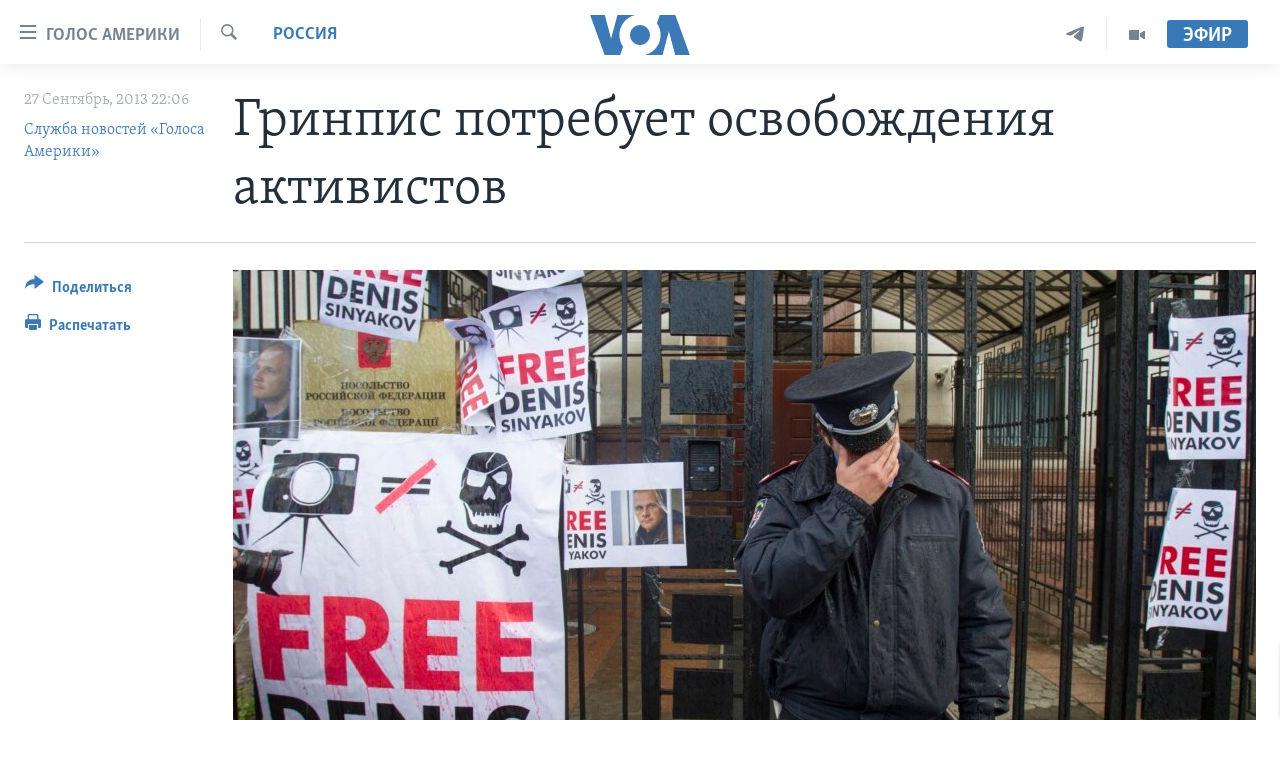

--- FILE ---
content_type: application/javascript; charset=utf-8
request_url: https://www.golosameriki.com/conf.js?x=306
body_size: 314
content:
var pangeaConfiguration = {AppSet: {}, UISet: {}, LangSet: {}, CmsSet: {}};pangeaConfiguration.UISet.Analytics = {};pangeaConfiguration.UISet.Analytics.AkamaiMediaAnalytics = "";pangeaConfiguration.UISet.Forum = {};pangeaConfiguration.UISet.Forum.FacebookForumLanguage = "en_US";pangeaConfiguration.UISet.Responsive = {};pangeaConfiguration.UISet.Responsive.Facebook = {};pangeaConfiguration.UISet.Responsive.Facebook.ApiVersion = "v2.5";pangeaConfiguration.UISet.Responsive.Navigation = {};pangeaConfiguration.UISet.Responsive.Navigation.Header = {};pangeaConfiguration.UISet.Responsive.Navigation.Header.BiggerLogo = true;pangeaConfiguration.UISet.Responsive.Player = {};pangeaConfiguration.UISet.Responsive.Player.Audio = {};pangeaConfiguration.UISet.Responsive.Player.Audio.Sticky = {};pangeaConfiguration.UISet.Responsive.Player.Audio.Sticky.Enable = true;pangeaConfiguration.UISet.Responsive.Player.Video = {};pangeaConfiguration.UISet.Responsive.Player.Video.Sticky = {};pangeaConfiguration.UISet.Responsive.Player.Video.Sticky.Enable = true;pangeaConfiguration.UISet.Responsive.ProgramUpdaterAndBreakingNews = {};pangeaConfiguration.UISet.Responsive.ProgramUpdaterAndBreakingNews.Ticker = {};pangeaConfiguration.UISet.Responsive.ProgramUpdaterAndBreakingNews.Ticker.Timer = {};pangeaConfiguration.UISet.Responsive.ProgramUpdaterAndBreakingNews.Ticker.Timer.Refresh = 30;pangeaConfiguration.UISet.Responsive.Progressive = {};pangeaConfiguration.UISet.Responsive.Progressive.ClickAmount = 5;pangeaConfiguration.UISet.Responsive.Progressive.DisableOnDesktop = true;pangeaConfiguration.UISet.Responsive.Sharing = {};pangeaConfiguration.UISet.Responsive.Sharing.FB = {};pangeaConfiguration.UISet.Responsive.Sharing.FB.Quotation = {};pangeaConfiguration.UISet.Responsive.Sharing.FB.Quotation.SdkSourceUrl = "https://connect.facebook.net/en_US/sdk.js#xfbml=1\u0026version=v2.6";pangeaConfiguration.AppSet.Responsive = {};pangeaConfiguration.AppSet.Responsive.DedicatedLive = {};pangeaConfiguration.AppSet.Responsive.DedicatedLive.Player = {};pangeaConfiguration.AppSet.Responsive.DedicatedLive.Player.Interval = {};pangeaConfiguration.AppSet.Responsive.DedicatedLive.Player.Interval.ExpiresSeconds = 20;pangeaConfiguration.AppSet.Responsive.DedicatedLive.Playlist = {};pangeaConfiguration.AppSet.Responsive.DedicatedLive.Playlist.Interval = {};pangeaConfiguration.AppSet.Responsive.DedicatedLive.Playlist.Interval.ExpiresSeconds = 20;pangeaConfiguration.AppSet.Responsive.EditorialBar = {};pangeaConfiguration.AppSet.Responsive.EditorialBar.ApiUrl = "https://voa.pangea-cms.com/publisher/api/site/itemdata";pangeaConfiguration.AppSet.System = {};pangeaConfiguration.AppSet.System.Facebook = {};pangeaConfiguration.AppSet.System.Facebook.AppApiKey = "421596527890051";